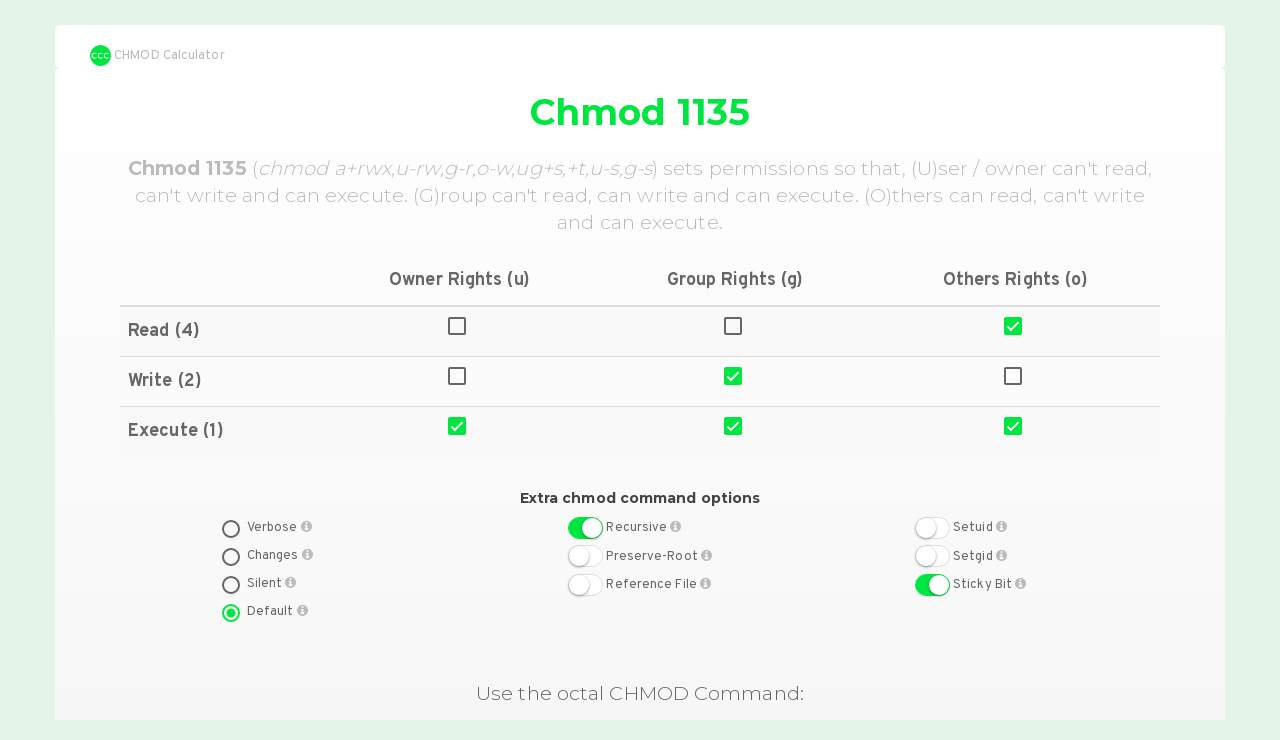

--- FILE ---
content_type: text/html
request_url: https://chmodcommand.com/chmod-1135/
body_size: 4237
content:
<!DOCTYPE html>
<html lang="en">
<head>
	<!-- Google tag (gtag.js) -->
	<script async src="https://www.googletagmanager.com/gtag/js?id=G-TRL4HTWSP0"></script>
	<script>
		window.dataLayer = window.dataLayer || [];
		function gtag(){dataLayer.push(arguments);}
		gtag('js', new Date());

		gtag('config', 'G-TRL4HTWSP0');
	</script>

	<!-- Ezoic Ad Manager -->
	<script src="https://cmp.gatekeeperconsent.com/min.js" data-cfasync="false"></script>
	<script src="https://the.gatekeeperconsent.com/cmp.min.js" data-cfasync="false"></script>
	<script async src="//www.ezojs.com/ezoic/sa.min.js"></script>
	<script>
		window.ezstandalone = window.ezstandalone || {};
		ezstandalone.cmd = ezstandalone.cmd || [];
	</script>

	<!-- Actual Content -->
	<meta charset="utf-8">
	<meta http-equiv="x-ua-compatible" content="ie=edge">
	<meta name="viewport" content="width=device-width, initial-scale=1">

	<title>Chmod 1135</title>

	<!-- Search Engine -->
	<meta name="description" content="View (u)ser, (g)roup and (o)thers permissions for chmod 1135 (chmod a+rwx,u-rw,g-r,o-w,ug+s,+t,u-s,g-s) or use free online chmod calculator to modify permissions easily.">
	<meta name="robots" content="noodp"/>
	<link rel="canonical" href="https://chmodcommand.com/chmod-1135/"/>
	<!-- Schema.org for Google -->
	<meta itemprop="name" content="Chmod 1135">
	<meta itemprop="description" content="View (u)ser, (g)roup and (o)thers permissions for chmod 1135 (chmod a+rwx,u-rw,g-r,o-w,ug+s,+t,u-s,g-s) or use free online chmod calculator to modify permissions easily.">
	<meta itemprop="image" content="https://chmodcommand.com/images/chmod-command-meta-image.png">
	<!-- Twitter -->
	<meta name="twitter:card" content="summary">
	<meta name="twitter:title" content="Chmod 1135">
	<meta name="twitter:description" content="View (u)ser, (g)roup and (o)thers permissions for chmod 1135 (chmod a+rwx,u-rw,g-r,o-w,ug+s,+t,u-s,g-s) or use free online chmod calculator to modify permissions easily.">
	<meta name="twitter:site" content="@chmodcommand">
	<meta name="twitter:creator" content="@chmodcommand">
	<meta name="twitter:image:src" content="https://chmodcommand.com/images/chmod-command-meta-image.png">
	<!-- Open Graph general (Facebook, Pinterest & Google+) -->
	<meta name="og:title" content="Chmod 1135">
	<meta name="og:description" content="View (u)ser, (g)roup and (o)thers permissions for chmod 1135 (chmod a+rwx,u-rw,g-r,o-w,ug+s,+t,u-s,g-s) or use free online chmod calculator to modify permissions easily.">
	<meta name="og:image" content="https://chmodcommand.com/images/chmod-command-meta-image.png">
	<meta name="og:url" content="https://chmodcommand.com/">
	<meta name="og:site_name" content="Chmod Command Calculator">
	<meta name="og:type" content="website">

	<link rel="dns-prefetch" href="https://fonts.googleapis.com" />
	<link href="https://fonts.googleapis.com/css?family=Overpass:400,700" rel="stylesheet">
	<link href="https://fonts.googleapis.com/css?family=Montserrat:300,700" rel="stylesheet">
	<link rel="stylesheet" href="/node_modules/bootswatch/paper/bootstrap.css">
	<link rel="stylesheet" href="/styles/switchery.css" />
	<link rel="stylesheet" href="/styles/main.css" />

</head>
<body>
	<div class="container">
		<header class="row">
			<div class="col-md-2">
				<a href="/" class="text-muted" title="CHMOD Calculator"><img src="/images/chmod-calculator-logo.png" width="21" height="21" alt="CHMOD Calculator" /> CHMOD Calculator</a>
			</div>
			<div class="col-md-10">
        <!-- Ezoic Ad: top_of_page -->
        <div id="ezoic-pub-ad-placeholder-123"></div>
        <script>
            ezstandalone.cmd.push(function() {
                ezstandalone.showAds(123);
            });
        </script>
      </div>
		</header>
		<main>

<section class="row well">
	<div class="col-md-12 text-center">
					<h1>Chmod <span class="js-calculator-command-octal-mode">1135</span></h1>
      <!-- Ezoic Ad: under_page_title -->
      <div id="ezoic-pub-ad-placeholder-124"></div>
      <script>
          ezstandalone.cmd.push(function() {
              ezstandalone.showAds(124);
          });
      </script>
			<h2 class="text-muted lead"><strong>Chmod <span class="js-calculator-command-octal-mode">1135</span></strong> (<em>chmod <span class="js-calculator-command-symbolic-mode">a+rwx,u-rw,g-r,o-w,ug+s,+t,u-s,g-s</span></em>) sets permissions so that, (U)ser / owner can't read, can't write and can execute. (G)roup can't read, can write and can execute. (O)thers can read, can't write and can execute.</h2>
		    <!-- Ezoic Ad: under_first_paragraph -->
    <div id="ezoic-pub-ad-placeholder-125"></div>
    <script>
        ezstandalone.cmd.push(function() {
            ezstandalone.showAds(125);
        });
    </script>
	</div>

	<div class="col-md-12">
		<table class="table table-striped table-hover text-center mt20">
			<thead>
				<tr>
					<th></th>
					<th class="text-center">Owner Rights (u)</th>
					<th class="text-center">Group Rights (g)</th>
					<th class="text-center">Others Rights (o)</th>
				</tr>
			</thead>
			<tbody>
				<tr>
					<th>Read (4)</th>
					<td><input type="checkbox" value="400" class="js-calculator-mode" data-symbolic-mode-target="u" data-symbolic-mode-letter="r"  /></td>
					<td><input type="checkbox" value="40" class="js-calculator-mode" data-symbolic-mode-target="g" data-symbolic-mode-letter="r"  /></td>
					<td><input type="checkbox" value="4" class="js-calculator-mode" data-symbolic-mode-target="o" data-symbolic-mode-letter="r"  checked  /></td>
				</tr>
				<tr>
					<th>Write (2)</th>
					<td><input type="checkbox" value="200" class="js-calculator-mode" data-symbolic-mode-target="u" data-symbolic-mode-letter="w"  /></td>
					<td><input type="checkbox" value="20" class="js-calculator-mode" data-symbolic-mode-target="g" data-symbolic-mode-letter="w"  checked  /></td>
					<td><input type="checkbox" value="2" class="js-calculator-mode"  data-symbolic-mode-target="o" data-symbolic-mode-letter="w"  /></td>
				</tr>
				<tr>
					<th>Execute (1)</th>
					<td><input type="checkbox" value="100" class="js-calculator-mode" data-symbolic-mode-target="u" data-symbolic-mode-letter="x"  checked  /></td>
					<td><input type="checkbox" value="10" class="js-calculator-mode" data-symbolic-mode-target="g" data-symbolic-mode-letter="x"  checked  /></td>
					<td><input type="checkbox" value="1" class="js-calculator-mode" data-symbolic-mode-target="o" data-symbolic-mode-letter="x"  checked  /></td>
				</tr>
			</tbody>
		</table>
	</div>
	<div class="col-md-12">
		<h6 class="text-center">Extra chmod command options</h6>
		<div class="col-md-3 col-md-offset-1">
			<span data-toggle="tooltip" data-placement="right" title="Output a diagnostic for every file processed"><input type="radio" class="js-calculator-option" value="--verbose" name="calculator-option-output" id="calculator-option-verbose" /> <label for="calculator-option-verbose">Verbose <i class="fa fa-info-circle text-muted" aria-hidden="true"></i></label></span>
			<br /><span data-toggle="tooltip" data-placement="right" title="Like verbose but report only when a change is made"><input type="radio" class="js-calculator-option" value="--changes" name="calculator-option-output" id="calculator-option-changes" /> <label for="calculator-option-changes">Changes <i class="fa fa-info-circle text-muted" aria-hidden="true"></i></label></span>
			<br /><span data-toggle="tooltip" data-placement="right" title="Suppress most error messages"><input type="radio" class="js-calculator-option" value="--silent" name="calculator-option-output" id="calculator-option-silent" /> <label for="calculator-option-silent">Silent <i class="fa fa-info-circle text-muted" aria-hidden="true"></i></label></span>
			<br /><span data-toggle="tooltip" data-placement="right" title="Error messages only"><input type="radio" class="js-calculator-option" value="" name="calculator-option-output" id="calculator-option-output-default" checked /> <label for="calculator-option-output-default">Default <i class="fa fa-info-circle text-muted" aria-hidden="true"></i></label></span>
		</div>
		<div class="col-md-3 col-md-offset-1">
			<span data-toggle="tooltip" data-placement="right" title="Change files and directories recursively"><input type="checkbox" class="js-switchery js-calculator-option js-calculator-option-recursive" value="-R" id="calculator-option-recursive" checked /> <label for="calculator-option-recursive">Recursive <i class="fa fa-info-circle text-muted" aria-hidden="true"></i></label></span>
			<br /><span data-toggle="tooltip" data-placement="right" title="Fail to operate recursively on '/'"><input type="checkbox" class="js-switchery js-calculator-option js-calculator-option-preserve-root" value="--preserve-root" id="calculator-option-preserve-root" /> <label for="calculator-option-preserve-root">Preserve-Root <i class="fa fa-info-circle text-muted" aria-hidden="true"></i></label></span>
			<br /><span data-toggle="tooltip" data-placement="right" title="Use the reference file's mode instead of MODE values"><input type="checkbox" class="js-switchery js-calculator-option js-calculator-option-reference" value="--reference" id="calculator-option-reference" /> <label for="calculator-option-reference">Reference File <i class="fa fa-info-circle text-muted" aria-hidden="true"></i></label></span><input type="text" class="form-control hidden js-calculator-option-reference-path" placeholder="Reference file path">
		</div>
		<div class="col-md-3 col-md-offset-1">
			<span data-toggle="tooltip" data-placement="right" title="Setuid and setgid (short for 'set user ID upon execution' and 'set group ID upon execution', respectively) are Unix access rights flags that allow users to run an executable with the permissions of the executable's owner or group respectively and to change behaviour in directories. They are often used to allow users on a computer system to run programs with temporarily elevated privileges in order to perform a specific task. While the assumed user id or group id privileges provided are not always elevated, at a minimum they are specific. The setuid permission set on a directory is ignored on UNIX and Linux systems."><input type="checkbox" class="js-switchery js-calculator-mode" value="4000" id="calculator-option-setuid"  /> <label for="calculator-option-setuid">Setuid <i class="fa fa-info-circle text-muted" aria-hidden="true"></i></label></span>
			<br /><span data-toggle="tooltip" data-placement="right" title="Setuid and setgid (short for 'set user ID upon execution' and 'set group ID upon execution', respectively) are Unix access rights flags that allow users to run an executable with the permissions of the executable's owner or group respectively and to change behaviour in directories. They are often used to allow users on a computer system to run programs with temporarily elevated privileges in order to perform a specific task. While the assumed user id or group id privileges provided are not always elevated, at a minimum they are specific. Setting the setgid permission on a directory ('chmod g+s') causes new files and subdirectories created within it to inherit its group ID, rather than the primary group ID of the user who created the file (the owner ID is never affected, only the group ID). Newly created subdirectories inherit the setgid bit. Thus, this enables a shared workspace for a group without the inconvenience of requiring group members to explicitly change their current group before creating new files or directories. Note that setting the setgid permission on a directory only affects the group ID of new files and subdirectories created after the setgid bit is set, and is not applied to existing entities. "><input type="checkbox" class="js-switchery js-calculator-mode" value="2000" id="calculator-option-setgid"  /> <label for="calculator-option-setgid">Setgid <i class="fa fa-info-circle text-muted" aria-hidden="true"></i></label></span>
			<br /><span data-toggle="tooltip" data-placement="right" title="The restricted deletion flag or sticky bit is a single bit, whose interpretation depends on the file type. For directories, it prevents unprivileged users from removing or renaming a file in the directory unless they own the file or the directory; this is called the restricted deletion flag for the directory, and is commonly found on world-writable directories like /tmp. For regular files on some older systems, the bit saves the program's text image on the swap device so it will load more quickly when run; this is called the sticky bit."><input type="checkbox" class="js-switchery js-calculator-mode" value="1000" id="calculator-option-sticky-bit"  checked  /> <label for="calculator-option-sticky-bit">Sticky Bit <i class="fa fa-info-circle text-muted" aria-hidden="true"></i></label></span>
		</div>
	</div>
	<div class="col-md-12 mt50 text-center calculator-command">
		<span class="lead">Use the octal CHMOD Command:</span>
		<br><br><span class="text-warning"> chmod <span class="js-calculator-command-options">-R</span> <span class="js-calculator-command-octal-mode">1135</span> <span class="js-calculator-command-target">folder_name</span></span>
	</div>
	<div class="col-md-12 text-center calculator-command">
		<span class="lead">OR use the symbolic CHMOD Command:</span>
		<br><br><span class="text-warning"> chmod <span class="js-calculator-command-options">-R</span> <span class="js-calculator-command-symbolic-mode">a+rwx,u-rw,g-r,o-w,ug+s,+t,u-s,g-s</span> <span class="js-calculator-command-target">folder_name</span></span>
	</div>
  <!-- Ezoic Ad: under_second_paragraph -->
  <div id="ezoic-pub-ad-placeholder-126"></div>
  <script>
      ezstandalone.cmd.push(function() {
          ezstandalone.showAds(126);
      });
  </script>
</section>
<section class="row text-center">
	<div class="col-md-12">
		<h2>Chmod Permissions for chmod <span class="js-calculator-command-octal-mode">1135</span></h2>
	</div>
	<div class="col-md-4">
		<h3>Chmod owner</h3>
		<ul>
			<li class=" text-danger  js-calculator-checkmark-ur"><i class="fa  fa-times " aria-hidden="true"></i> Owner <span class="js-calculator-checkmark-can">can't</span> read</li>
			<li class=" text-danger  js-calculator-checkmark-uw"><i class="fa  fa-times " aria-hidden="true"></i> Owner <span class="js-calculator-checkmark-can">can't</span> write</li>
			<li class=" text-success  js-calculator-checkmark-ux"><i class="fa  fa-check " aria-hidden="true"></i> Owner <span class="js-calculator-checkmark-can">can</span> execute</li>
		</ul>
	</div>
	<div class="col-md-4">
		<h3>Chmod group</h3>
		<ul>
			<li class=" text-danger  js-calculator-checkmark-gr"><i class="fa  fa-times " aria-hidden="true"></i> Group <span class="js-calculator-checkmark-can">can't</span> read</li>
			<li class=" text-success  js-calculator-checkmark-gw"><i class="fa  fa-check " aria-hidden="true"></i> Group <span class="js-calculator-checkmark-can">can</span> write</li>
			<li class=" text-success  js-calculator-checkmark-gx"><i class="fa  fa-check " aria-hidden="true"></i> Group <span class="js-calculator-checkmark-can">can</span> execute</li>
		</ul>
	</div>
	<div class="col-md-4">
		<h3>Chmod other</h3>
		<ul>
			<li class=" text-success  js-calculator-checkmark-or"><i class="fa  fa-check " aria-hidden="true"></i> Others <span class="js-calculator-checkmark-can">can</span> read</li>
			<li class=" text-danger  js-calculator-checkmark-ow"><i class="fa  fa-times " aria-hidden="true"></i> Others <span class="js-calculator-checkmark-can">can't</span> write</li>
			<li class=" text-success  js-calculator-checkmark-ox"><i class="fa  fa-check " aria-hidden="true"></i> Others <span class="js-calculator-checkmark-can">can</span> execute</li>
		</ul>
	</div>
  <!-- Ezoic Ad: mid_content -->
  <div id="ezoic-pub-ad-placeholder-127"></div>
  <script>
      ezstandalone.cmd.push(function() {
          ezstandalone.showAds(127);
      });
  </script>
</section>
<section class="row text-center">
	<div class="col-md-12">
		<h2>How chmod <span class="js-calculator-command-octal-mode">1135</span> looks in file listing</h2>
	</div>
	<div class="col-md-4 col-md-offset-2">
		<h3>For files</h3>
		<p>After changing a file's mode to <span class="js-calculator-command-octal-mode">1135</span> the file's mode will be displayed in Unix style file lsting as: <strong class="lead block mt20">-<span class="js-calculator-file-listing-presentation">--x-wxr-t</span></strong></p>
	</div>
	<div class="col-md-4">
		<h3>For folders</h3>
		<p>After changing a directory's mode to <span class="js-calculator-command-octal-mode">1135</span> the folder's mode will be displayed in Unix style file lsting as: <strong class="lead block mt20">d<span class="js-calculator-file-listing-presentation">--x-wxr-t</span></strong></p>
	</div>
  <!-- Ezoic Ad: long_content -->
  <div id="ezoic-pub-ad-placeholder-128"></div>
  <script>
      ezstandalone.cmd.push(function() {
          ezstandalone.showAds(128);
      });
  </script>
</section>
<aside>
	<section class="row text-center">
		<div class="col-md-12">
			<h3>Popular CHMOD Commands (TOP 20)</h3>
		</div>
		<div class="col-md-3">
			<ul>
				<li><a href="/chmod-777/">chmod 777</a></li>
				<li><a href="/chmod-755/">chmod 755</a></li>
				<li><a href="/chmod-775/">chmod 775</a></li>
				<li><a href="/chmod-644/">chmod 644</a></li>
				<li><a href="/chmod-600/">chmod 600</a></li>
			</ul>
		</div>
		<div class="col-md-3">
			<ul>
				<li><a href="/chmod-700/">chmod 700</a></li>
				<li><a href="/chmod-666/">chmod 666</a></li>
				<li><a href="/chmod-400/">chmod 400</a></li>
				<li><a href="/chmod-0777/">chmod 0777</a></li>
				<li><a href="/chmod-664/">chmod 664</a></li>
			</ul>
		</div>
		<div class="col-md-3">
			<ul>
				<li><a href="/chmod-744/">chmod 744</a></li>
				<li><a href="/chmod-770/">chmod 770</a></li>
				<li><a href="/chmod-0755/">chmod 0755</a></li>
				<li><a href="/chmod-444/">chmod 444</a></li>
				<li><a href="/chmod-555/">chmod 555</a></li>
			</ul>
		</div>
		<div class="col-md-3">
			<ul>
				<li><a href="/chmod-4755/">chmod 4755</a></li>
				<li><a href="/chmod-0600/">chmod 0600</a></li>
				<li><a href="/chmod-7777/">chmod 7777</a></li>
				<li><a href="/chmod-2770/">chmod 2770</a></li>
				<li><a href="/chmod-2755/">chmod 2755</a></li>
			</ul>
		</div>
	</section>

	<section class="row text-center">
		<div class="col-md-12">
			<h3>Browse CHMOD Command Categories</h3>
			<div class="col-md-6">
				<ul>
											<li><a href="/three-number-chmod-commands-starting-with-7/" title="Three Number CHMOD Commands Starting With 7">7XX</a></li>
											<li><a href="/three-number-chmod-commands-starting-with-6/" title="Three Number CHMOD Commands Starting With 6">6XX</a></li>
											<li><a href="/three-number-chmod-commands-starting-with-5/" title="Three Number CHMOD Commands Starting With 5">5XX</a></li>
											<li><a href="/three-number-chmod-commands-starting-with-4/" title="Three Number CHMOD Commands Starting With 4">4XX</a></li>
											<li><a href="/three-number-chmod-commands-starting-with-3/" title="Three Number CHMOD Commands Starting With 3">3XX</a></li>
											<li><a href="/three-number-chmod-commands-starting-with-2/" title="Three Number CHMOD Commands Starting With 2">2XX</a></li>
											<li><a href="/three-number-chmod-commands-starting-with-1/" title="Three Number CHMOD Commands Starting With 1">1XX</a></li>
											<li><a href="/three-number-chmod-commands-starting-with-0/" title="Three Number CHMOD Commands Starting With 0">0XX</a></li>
									</ul>
			</div>
			<div class="col-md-6">
				<ul>
											<li><a href="/four-number-chmod-commands-starting-with-7/" title="Four Number CHMOD Commands Starting With 7">7XXX</a></li>
											<li><a href="/four-number-chmod-commands-starting-with-6/" title="Four Number CHMOD Commands Starting With 6">6XXX</a></li>
											<li><a href="/four-number-chmod-commands-starting-with-5/" title="Four Number CHMOD Commands Starting With 5">5XXX</a></li>
											<li><a href="/four-number-chmod-commands-starting-with-4/" title="Four Number CHMOD Commands Starting With 4">4XXX</a></li>
											<li><a href="/four-number-chmod-commands-starting-with-3/" title="Four Number CHMOD Commands Starting With 3">3XXX</a></li>
											<li><a href="/four-number-chmod-commands-starting-with-2/" title="Four Number CHMOD Commands Starting With 2">2XXX</a></li>
											<li><a href="/four-number-chmod-commands-starting-with-1/" title="Four Number CHMOD Commands Starting With 1">1XXX</a></li>
											<li><a href="/four-number-chmod-commands-starting-with-0/" title="Four Number CHMOD Commands Starting With 0">0XXX</a></li>
									</ul>
			</div>
		</div>
	</section>
</aside>

      <!-- Ezoic Ad: bottom_of_page -->
      <div id="ezoic-pub-ad-placeholder-129"></div>
      <script>
          ezstandalone.cmd.push(function() {
              ezstandalone.showAds(129);
          });
      </script>
    </main>
		<footer class="text-muted">
			<div class="col-md-3">
				<a href="/">CHMOD Command Calculator</a> 2024
			</div>
			<nav class="col-md-6 text-center">
				<a href="/about/">About Us</a> | <a href="/about/#contact">Contact Us</a> | <a href="/terms-of-service/">Terms of Service</a> | <a href="/privacy-policy/">Privacy Policy</a>
			</nav>
		</footer>
	</div>

	<script src="/node_modules/jquery/dist/jquery.js"></script>
	<script src="/node_modules/bootstrap/js/tooltip.js"></script>
	<script src="/scripts/switchery.js"></script>
	<script src="/scripts/main.js"></script>

<script defer src="https://static.cloudflareinsights.com/beacon.min.js/vcd15cbe7772f49c399c6a5babf22c1241717689176015" integrity="sha512-ZpsOmlRQV6y907TI0dKBHq9Md29nnaEIPlkf84rnaERnq6zvWvPUqr2ft8M1aS28oN72PdrCzSjY4U6VaAw1EQ==" data-cf-beacon='{"version":"2024.11.0","token":"37cd8c0db04b498abe30a7a8796477d4","r":1,"server_timing":{"name":{"cfCacheStatus":true,"cfEdge":true,"cfExtPri":true,"cfL4":true,"cfOrigin":true,"cfSpeedBrain":true},"location_startswith":null}}' crossorigin="anonymous"></script>
</body>
</html>